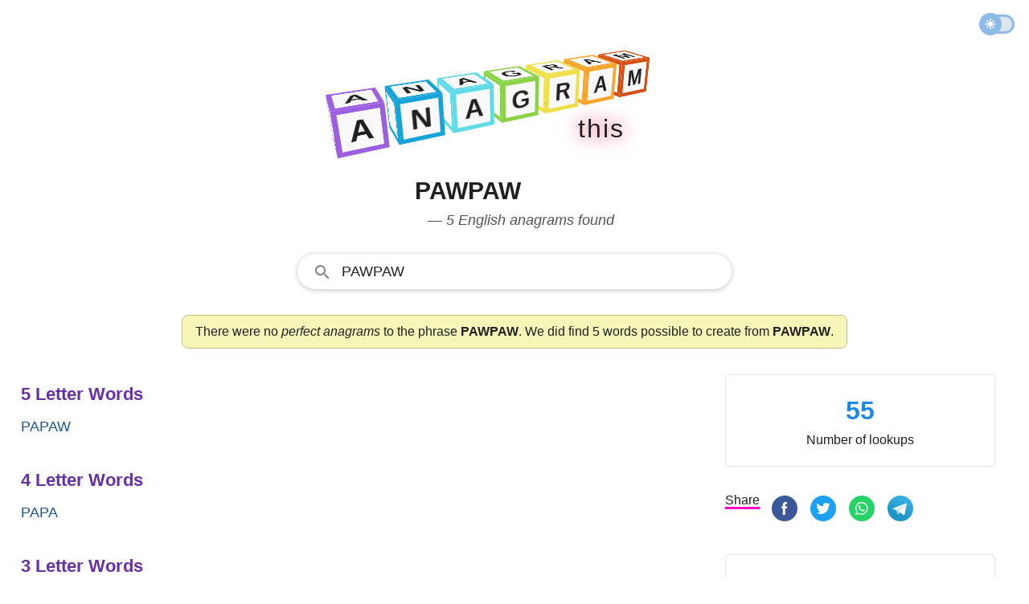

--- FILE ---
content_type: text/html; charset=UTF-8
request_url: https://www.anagramthis.com/pawpaw
body_size: 10263
content:
<!DOCTYPE html>
<html lang="en" class="theme">
<head>
    <meta charset="utf-8">
    <meta name="viewport" content="width=device-width, initial-scale=1">    
    <title>Anagrams of pawpaw &mdash; 5 English words and phrases</title>    
        <style>:root,:root.light{--background:#fff;--regular-text:#202020;--header:#535353;--placeholder:#ccc;--light-text:#505050;--ah:#6730a7;--stat:#1e88e5;--search-input-bg:#fff;--link-color:#1a5692;--placket-np:#f6f6b9;--placket-no:#ffa1b0;--placket-yes:#e0fac2;--placket-npb:#c2c288;--placket-nob:#c54a5e;--placket-yesb:#63902f;--meaning:#edece8;--meaning-border:#c2c288;--border:#e2e3e4;--movement:0.85;--stop:0.5;--duration:calc((var(--movement) * (1 / var(--stop))));--stagger:0.1125;--perspective:500;--size:32;--panel-thickness:4;--ease:cubic-bezier(1, -0.52, 0.26, 0.89);--bg:#e6e6e6;--panel:#f9f9f9;--hue:198.22882652088973;--saturation:51;--lightness:63}@media (prefers-color-scheme:dark){:root{--background:hsl(0, 0%, 10%);--regular-text:hsl(0, 0%, 80%);--light-text:hsl(0, 0%, 60%);--header:hsl(0, 0%, 70%);--placeholder:hsl(0, 0%, 30%);--this:hsl(0, 0%, 60%);--ah:#9760d7;--stat:hsl(0, 0%, 60%);--search-input-bg:#303134;--link-color:rgb(138, 180, 248);--placket-np:#2d2d2a;--placket-no:#2d2d2a;--placket-yes:#2d2d2a;--placket-npb:#4f4f4f;--placket-nob:#4f4f4f;--placket-yesb:#4f4f4f;--meaning:#2d2d2a;--meaning-border:#4f4f4f;--border:#3c4043;--movement:0.85;--stop:0.5;--duration:calc((var(--movement) * (1 / var(--stop))));--stagger:0.1125;--perspective:500;--size:32;--panel-thickness:4;--ease:cubic-bezier(1, -0.52, 0.26, 0.89);--bg:#e6e6e6;--panel:#000;--hue:198.22882652088973;--saturation:51;--lightness:63}}:root.dark{--background:hsl(0, 0%, 10%);--regular-text:hsl(0, 0%, 80%);--light-text:hsl(0, 0%, 60%);--header:hsl(0, 0%, 70%);--placeholder:hsl(0, 0%, 30%);--this:hsl(0, 0%, 60%);--ah:#9760d7;--stat:hsl(0, 0%, 60%);--search-input-bg:#303134;--link-color:rgb(138, 180, 248);--placket-np:#2d2d2a;--placket-no:#2d2d2a;--placket-yes:#2d2d2a;--placket-npb:#4f4f4f;--placket-nob:#4f4f4f;--placket-yesb:#4f4f4f;--meaning:#2d2d2a;--meaning-border:#4f4f4f;--border:#3c4043;--movement:0.85;--stop:0.5;--duration:calc((var(--movement) * (1 / var(--stop))));--stagger:0.1125;--perspective:500;--size:32;--panel-thickness:4;--ease:cubic-bezier(1, -0.52, 0.26, 0.89);--bg:#e6e6e6;--panel:#000;--hue:198.22882652088973;--saturation:51;--lightness:63}*,::after,::before{box-sizing:border-box}html{-moz-tab-size:4;tab-size:4}html{line-height:1.15;-webkit-text-size-adjust:100%}body{margin:0}hr{height:0;color:inherit}abbr[title]{text-decoration:underline dotted}b,strong{font-weight:bolder}small{font-size:80%}sub,sup{font-size:75%;line-height:0;position:relative;vertical-align:baseline}sub{bottom:-.25em}sup{top:-.5em}table{text-indent:0;border-color:inherit}button,input,optgroup,select,textarea{font-family:inherit;font-size:100%;line-height:1.15;margin:0}button,select{text-transform:none}[type=button],[type=reset],[type=submit],button{-webkit-appearance:button}::-moz-focus-inner{border-style:none;padding:0}:-moz-focusring{outline:1px dotted ButtonText}:-moz-ui-invalid{box-shadow:none}legend{padding:0}progress{vertical-align:baseline}::-webkit-inner-spin-button,::-webkit-outer-spin-button{height:auto}[type=search]{-webkit-appearance:textfield;outline-offset:-2px}::-webkit-search-decoration{-webkit-appearance:none}::-webkit-file-upload-button{-webkit-appearance:button;font:inherit}summary{display:list-item}[inert],[inert] *{-webkit-user-select:none;-moz-user-select:none;-ms-user-select:none;user-select:none}[inert]{pointer-events:none;cursor:default}html{box-sizing:border-box;color:var(--regular-text);text-size-adjust:100%;font-size:16px;line-height:24px;font-family:-apple-system,BlinkMacSystemFont,"Segoe UI",Roboto,Oxygen,Ubuntu,Cantarell,"Open Sans","Helvetica Neue",Arial,sans-serif}body{-webkit-font-smoothing:antialiased;max-width:100%;background:var(--background);overflow-x:hidden;min-height:100vh;line-height:1.543;margin:0;padding:0}p{font-size:1rem;line-height:1.5;margin:12px 0}p.big{margin:30px 0;font-size:24px;font-weight:400}p.fourofour{font-size:64px;line-height:70px;font-weight:700}a:hover,a:link,a:visited{color:var(--link-color);outline:0;text-decoration:none;word-wrap:break-word}a:hover .special,a:link .special,a:visited .special{color:var(--red)}hr{border:1px solid var(--border);margin:0}.ecsl{display:flex;column-gap:20px}.bo{border-bottom:1px solid var(--border);padding:10px 0}.upas{display:flex;flex-direction:column}.group,.row{display:flex;flex-direction:column;column-gap:8px}.irow{display:flex;flex-direction:column;column-gap:16px}.frow{display:flex;gap:10px}.cerow{display:flex;justify-content:center}.crow{display:flex;flex-direction:column}.ce{align-items:center}.rsl{flex:1 1 0px}.mla{margin-left:auto}.mm{margin:20px 0}.mmm{margin:30px 0}.mb{margin-bottom:12px}.mbb{margin-bottom:30px}.mbbb{margin-bottom:60px}.mt{margin-top:12px}.mtt{margin-top:30px}.mttt{margin-top:70px}.sbi{margin:40px 0}.hide{display:none}@media screen and (min-width:1150px){.irow{flex-direction:row}}.container{width:100%;display:flex;flex-direction:column;height:100vh}.nav{display:flex;align-items:center;padding:6px;height:60px;flex-shrink:0}.header{margin:30px 0 5px;display:flex;flex-direction:column;align-items:center;min-height:90px;max-height:190px}.anagram,.main{display:flex;flex-direction:column;align-items:center;padding:0 16px}@media screen and (min-width:946px){.anagram{max-width:1260px;margin:0 auto;flex-direction:row;align-items:flex-start}.page{min-width:582px;padding-right:20px;width:100%}.side{display:block;min-width:368px;padding:0 16px;width:368px}}@media screen and (min-width:1150px){.page{min-width:782px;padding-right:30px}}@media screen and (min-width:581px){.header{min-height:120px;max-height:290px}}.nav{display:flex;justify-content:flex-end}.this{display:flex;font-size:32px;gap:4px;width:272px;justify-content:flex-end;margin-top:-5px;animation:fadein 1.5s ease-in;filter:drop-shadow(0 0 .75rem crimson)}.this__letter{padding:1px}@keyframes fadein{0%{opacity:0}80%{opacity:0}90%{opacity:.1}100%{opacity:1}}.theme_switch{position:relative;width:42px;transition:all 150ms;opacity:.5;margin:0 12px 0 auto}.theme_switch:hover{opacity:1}.theme_switch__track{width:42px;height:24px;border-radius:24px;border:3px solid #1b78d0;background-color:#b8cee2;cursor:pointer}.theme_switch__thumb{position:absolute;top:-2px;left:-2px;width:28px;height:28px;border-radius:9999px;background:#1b78d0 url("data:image/svg+xml,%3csvg xmlns='http://www.w3.org/2000/svg' style='fill: %23ffffff;' width='14' height='14' viewBox='0 0 20 20'%3e%3cpath stroke='%23ffffff' d='M10 14.208q-1.771 0-2.99-1.218Q5.792 11.771 5.792 10q0-1.771 1.218-2.99Q8.229 5.792 10 5.792q1.771 0 2.99 1.218 1.218 1.219 1.218 2.99 0 1.771-1.218 2.99-1.219 1.218-2.99 1.218Zm-8.292-3.333q-.354 0-.614-.26Q.833 10.354.833 10t.261-.615q.26-.26.614-.26h1.667q.354 0 .615.26.26.261.26.615t-.26.615q-.261.26-.615.26Zm14.917 0q-.354 0-.615-.26-.26-.261-.26-.615t.26-.615q.261-.26.615-.26h1.667q.354 0 .614.26.261.261.261.615t-.261.615q-.26.26-.614.26ZM10 4.25q-.354 0-.615-.26-.26-.261-.26-.615V1.708q0-.354.26-.614.261-.261.615-.261t.615.261q.26.26.26.614v1.667q0 .354-.26.615-.261.26-.615.26Zm0 14.917q-.354 0-.615-.261-.26-.26-.26-.614v-1.667q0-.354.26-.615.261-.26.615-.26t.615.26q.26.261.26.615v1.667q0 .354-.26.614-.261.261-.615.261ZM4.729 5.917l-.896-.875q-.25-.25-.25-.615t.25-.615q.25-.27.615-.26.364.01.614.26l.876.896q.25.25.239.594-.01.344-.239.615-.25.271-.605.26-.354-.01-.604-.26Zm10.229 10.271-.875-.896q-.25-.25-.25-.604 0-.355.25-.605t.605-.25q.354 0 .604.25l.896.875q.25.25.25.615t-.25.615q-.25.27-.615.26-.365-.01-.615-.26Zm-.875-10.271q-.271-.25-.26-.604.01-.355.26-.605l.875-.896q.25-.25.615-.25t.615.25q.27.25.26.615-.01.365-.26.615l-.896.875q-.25.25-.594.239-.344-.01-.615-.239ZM3.812 16.167q-.27-.25-.26-.615.01-.364.26-.614l.896-.876q.25-.25.604-.25.355 0 .605.25t.25.605q0 .354-.25.604l-.875.896q-.25.25-.615.25t-.615-.25Z'/%3e%3c/svg%3e") center no-repeat;cursor:pointer;transition:.4s}.theme_switch__thumb.dark{left:17px;background:#1b78d0 url("data:image/svg+xml;utf8,%3Csvg style='fill: %23ffffff;' width='14' height='13' viewBox='0 0 14 13' xmlns='http://www.w3.org/2000/svg'%3E%3Cpath fill-rule='evenodd' clip-rule='evenodd' d='M4.52208 7.71754C7.5782 7.71754 10.0557 5.24006 10.0557 2.18394C10.0557 1.93498 10.0392 1.68986 10.0074 1.44961C9.95801 1.07727 10.3495 0.771159 10.6474 0.99992C12.1153 2.12716 13.0615 3.89999 13.0615 5.89383C13.0615 9.29958 10.3006 12.0605 6.89485 12.0605C3.95334 12.0605 1.49286 10.001 0.876728 7.24527C0.794841 6.87902 1.23668 6.65289 1.55321 6.85451C2.41106 7.40095 3.4296 7.71754 4.52208 7.71754Z'%3E%3C/path%3E%3C/svg%3E") center no-repeat}.footer{margin-top:auto;text-align:center;display:flex;justify-content:center;padding-top:40px}.footer__content{width:80%;margin-bottom:40px;padding-top:10px;border-top:1px solid var(--border);font-size:14px}.footer__content p{margin:10px 0;font-size:14px;line-height:1.5}.footer__content a{color:var(--light-text)}.footer__content a:hover{color:var(--regular-text)}.nav{display:flex;justify-content:flex-end}.this{display:flex;font-size:32px;gap:4px;width:272px;justify-content:flex-end;margin-top:-5px;animation:fadein 1.5s ease-in;filter:drop-shadow(0 0 .75rem crimson)}.this__letter{padding:1px}@keyframes fadein{0%{opacity:0}80%{opacity:0}90%{opacity:.1}100%{opacity:1}}.scene{perspective:calc(var(--perspective) * 1px)}.word{display:flex;transform:rotateX(-20deg) rotateY(28deg);transform-style:preserve-3d}.letter__wrap{animation:flip calc(var(--duration) * 1s) calc(var(--stagger,0) * var(--index,0) * 1s) var(--ease) 1;transform-origin:bottom center;transform-style:preserve-3d}.letter__wrap .letter{animation:rotate calc(var(--duration) * 1s) calc(var(--stagger,0) * var(--index,0) * 1s) ease 1}.letter{color:var(--regular-text);font-size:1rem;font-weight:700;height:calc(var(--size) * 1px);margin-right:calc(var(--size) * .2px);position:relative;text-transform:uppercase;transform-style:preserve-3d;width:calc(var(--size) * 1px)}.letter__panel{align-items:center;background:var(--panel);border:calc(var(--panel-thickness) * 1px) hsl(var(--hue),calc(var(--saturation) * 1%),calc(var(--lightness) * 1%)) solid;display:flex;height:calc(var(--size) * 1px);justify-content:center;left:50%;position:absolute;top:50%;width:calc(var(--size) * 1px)}.letter__panel.la{border-color:#9b5fe0}.letter__panel{border-color:#16a4d8}.letter__panel.lad{border-color:#60dbe8}.letter__panel.lg{border-color:#8bd346}.letter__panel.lr{border-color:#efdf48}.letter__panel.lat{border-color:#f9a52c}.letter__panel.lam{border-color:#d64e12}.letter__panel:first-of-type{transform:translate3d(-50%,-50%,0) rotateX(90deg) translate3d(0,0,calc(var(--size) * .5px))}.letter__panel:nth-of-type(2){transform:translate3d(-50%,-50%,calc(var(--size) * .5px)) rotateX(0)}.letter__panel:nth-of-type(3){transform:translate3d(-50%,-50%,0) rotateX(-90deg) translate3d(0,0,calc(var(--size) * .5px))}.letter__panel:nth-of-type(4){transform:translate3d(-50%,-50%,0) rotateY(-90deg) translate3d(0,0,calc(var(--size) * .5px))}@keyframes rotate{0%,22.5%{transform:rotateX(0)}32.5%,50%{transform:rotateX(90deg)}}@keyframes flip{0%,100%,50%{transform:scaleX(1) scaleY(1) translate(0,0)}15%{transform:scaleX(1.2) scaleY(.8) translate(0,0)}25%{transform:scaleX(.9) scaleY(1.1) translate(0,-100%)}}@media screen and (min-width:581px){:root,:root.dark,:root.light{--size:50;--panel-thickness:5}.letter{font-size:2rem}}h1{margin-top:0;color:var(--regular-text);text-transform:uppercase}h1 .semantics{text-transform:none;display:block;font-size:18px;color:#535353;line-height:1.5;font-weight:400;font-style:italic;padding-left:16px}h3{margin:4px 0}@media screen and (min-width:581px){h1{font-size:30px}}.a__heading{font-size:22px;font-weight:700;margin:8px 0;color:var(--ah)}.a__words{margin:0 0 34px;font-size:18px;font-weight:500;text-transform:uppercase}.a__link{line-height:1.8}.a__placket{border-radius:8px;background:var(--placket-np);padding:8px 16px;border:1px solid var(--placket-npb);margin:32px 0 32px 0}.a__placket.no{background:var(--placket-no);border:1px solid var(--placket-nob)}.a__placket.yes{background:var(--placket-yes);border:1px solid var(--placket-yesb)}.perfect{margin-left:20px;font-size:13px;text-transform:none;filter:drop-shadow(0 0 .75rem yellow)}.statbox{display:flex;flex-direction:column;width:100%;margin-bottom:30px;border:1px solid var(--border);border-radius:6px;padding:20px 20px 20px 20px}.statbox ul{padding:0 0 0 10px;margin:0;list-style:none}.sf{margin:30px 0}.sf.img{display:flex;flex-direction:column;align-items:center}.statbox.c{align-items:center}.stat{color:var(--stat);font-size:32px;font-weight:700}.h{font-weight:700;margin-bottom:4px}.letter{text-transform:uppercase}.letter.big{font-size:70px;line-height:1}.meaning{padding:16px;background:var(--meaning);border:var(--meaning-border);margin-bottom:30px}.meaning__header{font-size:32px;text-transform:capitalize}.search{display:flex;width:100%;height:44px;margin-top:8px}.h-search-form{border-radius:25px;flex:1 1 200px;height:44px;opacity:1;position:relative;text-align:left;vertical-align:top;width:100%;border:1px solid #dfe1e5;outline:0;background:var(--search-input-bg)}.h-search-form svg{fill:#858585;width:24px;height:24px;margin:10px 0 0 18px}.fsld,.h-search-form:hover{box-shadow:0 1px 6px 0 rgba(32,33,36,.28);border-color:rgba(223,225,229,0)}.autosuggest__container{display:flex;position:relative;z-index:9999999}input.h-search-field{background:0;border:0;color:var(--regular-text);padding:10px 8px 8px 12px;transition:color .2s;flex:1;width:80%;height:40px;outline:0;text-transform:uppercase;font-weight:500;font-size:18px}::placeholder{color:var(--placeholder)}ul.autosuggest{display:none;z-index:9999999;background:#fff;position:absolute;top:43px;left:25px;border:1px solid #ddd;border-width:0 1px 1px 1px;box-shadow:0 1px 6px 0 rgba(32,33,36,.28);border-color:rgba(223,225,229,0);width:90%;list-style:none;padding:0;margin:0;animation:slideDown .1s}ul.autosuggest li{padding:8px 8px 8px 32px;border-bottom:1px solid #f2f2f2}ul.autosuggest li:last-child{border-bottom:none}ul.autosuggest li:hover{background:#e1f5fe;cursor:pointer}ul.autosuggest li.selected{background:#b3e5fc}span.bold{font-weight:700}@keyframes slideDown{0%{transform:translateY(-10px)}100%{transform:translateY(0)}}@media screen and (min-width:581px){.search{width:80%}}@media screen and (min-width:1150px){.search{width:540px}}.button-flat{display:none}.search__hide{fill:#535353;align-items:center;background:0 0;border:0;cursor:pointer;display:none;justify-content:center;outline:0;position:relative;padding:0 20px}.sf{margin:20px 0}.share__option{display:none;margin-right:4px;vertical-align:top;user-select:none;white-space:nowrap}.share__option.sbr{margin-right:10px}.share__option.sbr .share__icon{width:32px;height:32px}.share__option.sbr .share__icon svg.icon{width:32px;height:32px}.share__option.share__text{display:none}.share__option.search__glass{margin-right:10px}.share{border-bottom:3px solid #f0c}.share__btn{margin:1px 0;border:none;border-radius:3px;padding:5px 1px 2px;outline:0;text-align:center;background-color:transparent;cursor:pointer}.share__icon{align-items:center;margin:0;display:inline-flex;width:24px;height:24px;margin:4px 0 8px;vertical-align:middle;justify-content:center;text-align:start}@media screen and (min-width:340px){.share__option{display:inline-block}}@media screen and (min-width:750px){.share__icon{width:32px;height:32px;margin:0 0 8px}.share__option{margin-right:8px}}</style>
        <meta name="description" content="AnagramThis found 5 words that can be constructed from the phrase pawpaw but no perfect anagrams. The results are all English words validated with authoritative dictionaries.">
        
            <link rel="canonical" href="https://www.anagramthis.com/pawpaw">      
        <meta name="twitter:card" content="summary_large_image"><meta name="twitter:site" content="@anagramthis"><meta name="twitter:title" content="Anagrams of pawpaw &mdash; 5 English words and phrases"><meta name="twitter:description" content="AnagramThis found 5 words that can be constructed from the phrase pawpaw but no perfect anagrams. The results are all English words validated with authoritative dictionaries."><meta name="twitter:image" content="https://www.anagramthis.com/images/anagramthis/og/35/35686.png"><meta property="og:site_name" content="AnagramThis"><meta property="og:type" content="website"><meta property="og:url" content="https://www.anagramthis.com/pawpaw"><meta property="og:title" content="Anagrams of pawpaw &mdash; 5 English words and phrases"><meta property="og:description" content="AnagramThis found 5 words that can be constructed from the phrase pawpaw but no perfect anagrams. The results are all English words validated with authoritative dictionaries."><meta property="og:image" content="https://www.anagramthis.com/images/anagramthis/og/35/35686.png">      
    <meta name="csrf-token" content="b1f135ccc3a11130df0b">  
    <link rel="icon" type="image/svg+xml" href="/favicon.svg">
            <script async src="https://www.googletagmanager.com/gtag/js?id=G-JYSKXY98HN"></script>
    <script>
      window.dataLayer = window.dataLayer || [];
      function gtag(){dataLayer.push(arguments);}
      gtag('js', new Date());

      gtag('config', 'G-JYSKXY98HN');
    </script>
        <link rel="apple-touch-icon" sizes="180x180" href="/apple-touch-icon.png">
    <link rel="icon" type="image/png" sizes="32x32" href="/favicon-32x32.png">
    <link rel="icon" type="image/png" sizes="16x16" href="/favicon-16x16.png">
    <link rel="manifest" href="/site.webmanifest" crossorigin="use-credentials">
    <link rel="mask-icon" href="/safari-pinned-tab.svg" color="#5bbad5">
    <meta name="msapplication-TileColor" content="#da532c">
    <meta name="theme-color" content="#ffffff">    
</head>
<body id="anagram">
<div class="container">
  <div class="nav">
        <div class="theme_switch" id="theme__slider"><div class="theme_switch__track"></div><div class="theme_switch__thumb" id="themethumb"></div></div>      
    </div>
  <div class="header">
<a href="/">
<div class="scene">

  <div class="word">
    <div class="letter__wrap" style="--index: 0">
      <div class="letter" data-letter="A"><span class="letter__panel la" aria-hidden="true">A</span><span class="letter__panel la" aria-hidden="true">A</span><span class="letter__panel la">A</span><span class="letter__panel la"></span></div>
    </div>
    <div class="letter__wrap" style="--index: 1">
      <div class="letter" data-letter="n"><span class="letter__panel" aria-hidden="true">n</span><span class="letter__panel" aria-hidden="true">n</span><span class="letter__panel">n</span><span class="letter__panel"></span></div>
    </div>
    <div class="letter__wrap" style="--index: 2">
      <div class="letter" data-letter="a"><span class="letter__panel lad" aria-hidden="true">a</span><span class="letter__panel lad" aria-hidden="true">a</span><span class="letter__panel lad">a</span><span class="letter__panel lad"></span></div>
    </div>
    <div class="letter__wrap" style="--index: 3">
      <div class="letter" data-letter="g"><span class="letter__panel lg" aria-hidden="true">g</span><span class="letter__panel lg" aria-hidden="true">g</span><span class="letter__panel lg">g</span><span class="letter__panel lg"></span></div>
    </div>
    <div class="letter__wrap" style="--index: 4">
      <div class="letter" data-letter="r"><span class="letter__panel lr" aria-hidden="true">r</span><span class="letter__panel lr" aria-hidden="true">r</span><span class="letter__panel lr">r</span><span class="letter__panel lr"></span></div>
    </div>
    <div class="letter__wrap" style="--index: 5">
      <div class="letter" data-letter="a"><span class="letter__panel lat" aria-hidden="true">a</span><span class="letter__panel lat" aria-hidden="true">a</span><span class="letter__panel lat">a</span><span class="letter__panel lat"></span></div>
    </div>
    <div class="letter__wrap" style="--index: 6">
      <div class="letter" data-letter="m"><span class="letter__panel lam" aria-hidden="true">m</span><span class="letter__panel lam" aria-hidden="true">m</span><span class="letter__panel lam">m</span><span class="letter__panel lam"></span></div>
    </div>
  </div>
  
</div>
</a>

<div class="this">
  <div class="this__letter">t</div>
  <div class="this__letter">h</div>
  <div class="this__letter">i</div>
  <div class="this__letter">s</div>
</div>

    
</div>
<div class="main">

<h1>pawpaw <span class="semantics">&mdash; 5 English anagrams found</span></h1>

<div class="search"> 
<form id="search__form" class="h-search-form fsld" action="/search" method="GET" autocomplete="off">  
  <div role="combobox" aria-haspopup="listbox" aria-owns="autosuggest" aria-expanded="false" class="autosuggest__container">
  <svg viewBox="0 0 24 24">
    <path d="M9.516 14.016c2.484 0 4.5-2.016 4.5-4.5s-2.016-4.5-4.5-4.5-4.5 2.016-4.5 4.5 2.016 4.5 4.5 4.5zm6 0l4.969 4.969-1.5 1.5-4.969-4.969v-.797l-.281-.281c-1.125.984-2.625 1.547-4.219 1.547C5.907 15.985 3 13.126 3 9.516S5.906 3 9.516 3s6.469 2.906 6.469 6.516c0 1.594-.563 3.094-1.547 4.219l.281.281h.797z"/>
  </svg>  
  <input aria-autocomplete="list" maxlength="18" placeholder="Type any letters here!" type="text" class="h-search-field" id="globsearch" name="q" value="pawpaw" aria-label="Search" autocapitalize="off" >
  <button type="button" class="button-flat" aria-label="Search for Anagrams"></button>
  </div>
  <ul class="autosuggest" id="autosuggest">
  </ul>
</form>
</div>
<div class="intro a__placket ">There were no <em>perfect anagrams</em> to the phrase <strong>PAWPAW</strong>. We did find 5 words possible to create from <strong>PAWPAW</strong>.</div>
</div>

<div class="anagram">    
<div class="page">

 
        <div class="a__heading">5 Letter Words</div>
    <div class="a__words"><a class="a__link" href="/papaw">papaw</a> 
    </div>    <div class="a__heading">4 Letter Words</div>
    <div class="a__words"><a class="a__link" href="/papa">papa</a> 
    </div>    <div class="a__heading">3 Letter Words</div>
    <div class="a__words"><a class="a__link" href="/paw">paw</a>, <a class="a__link" href="/pap">pap</a> 
    </div>    <div class="a__heading">2 Letter Words</div>
    <div class="a__words"><a class="a__link" href="/pa">pa</a></div>
<h2>Is <em>pawpaw</em> an English word?</h2>

        <div class="meaning">
            <div class="meaning__header"><h3>pawpaw</h3></div>
            <div class="meaning__explanation">The word pawpaw is classified as a standard English word or phrase and can be found in most English dictionaries</div>
        </div>


<h2>About the Results</h2>
<p>The phrase <strong>pawpaw</strong> is made up of 6 letters and has <strong>0 perfect anagrams</strong> and can form 5 English words when unscrambling the letters. All words are checked to be existing in a standard US English Dictionary. Thank you for using the AnagramThis word solver.</p>

<h2>About the Anagram Generator</h2>
<p>This anagram generator unscrambles and solves any letter combination <em>between 3 and 18 letters</em> in the English alphabet. It is optimized for speed and accuracy and was last updated June 18, 2023.</p>
<p>Its primary usage is to help solve difficult word puzzles like scrabble or boggle combinations but is also used as a simple way to get a definition of any English word. This word solver can be used directly in your browser address bar by typing <strong>anagramthis.com/</strong> followed by the letters for which you want to solve for anagrams.</p>
<p>Top five usage areas currently includes: Scrabble, Boggle, Word Grid, Rebus Puzzles, and Word Ladder.</p>
</div>

<div class="side">
        <div class="statbox c">
        <div class="stat">
            55        </div>
        <div class="bt">
            Number of lookups
        </div>
    </div>

    <div class="mtt mbb">
        <div class="share__option sbr">
        <span class="share">Share</span>
        </div>
        
        <div class="share__option sbr"><button data-nonce="da2043a3f1d466201006" data-lang="0" data-id="35686" data-type="anagram" data-service="fb" class="share__btn sn" title="Facebook"><span class="share__icon"><svg class="icon" viewBox="0 0 60 60" width="24" height="24" preserveAspectRatio="xMidYMid meet" focusable="false"><g fill="none" fill-rule="evenodd"><path d="M28.4863253 59.9692983c-6.6364044-.569063-11.5630204-2.3269561-16.3219736-5.8239327C4.44376366 48.4721168 3e-7 39.6467924 3e-7 29.9869344c0-14.8753747 10.506778-27.18854591 25.2744118-29.61975392 6.0281072-.9924119 12.7038532.04926445 18.2879399 2.85362966C57.1386273 10.0389054 63.3436516 25.7618627 58.2050229 40.3239688 54.677067 50.3216743 45.4153135 57.9417536 34.81395 59.5689067c-2.0856252.3201125-5.0651487.5086456-6.3276247.4003916z" fill="#3B5998" fill-rule="nonzero"></path><path d="M25.7305108 45h5.4583577V30.0073333h4.0947673l.8098295-4.6846666h-4.9045968V21.928c0-1.0943333.7076019-2.2433333 1.7188899-2.2433333h2.7874519V15h-3.4161354v.021c-5.3451414.194-6.4433395 3.2896667-6.5385744 6.5413333h-.0099897v3.7603334H23v4.6846666h2.7305108V45z" fill="#FFF"></path></g></svg></span></button></div>        <div class="share__option sbr"><button data-nonce="da2043a3f1d466201006" data-lang="0" data-id="35686" data-type="anagram" data-service="tw" class="share__btn sn" title="Twitter"><span class="share__icon"><svg class="icon" viewBox="0 0 60 60" width="24" height="24" preserveAspectRatio="xMidYMid meet" focusable="false"><g fill="none" fill-rule="evenodd"><path d="M28.486325 59.969298c-6.636404-.569063-11.56302-2.326956-16.321973-5.823932C4.443764 48.472116 0 39.646792 0 29.986934 0 15.11156 10.506778 2.798388 25.274412.36718c6.028107-.992411 12.703853.049265 18.28794 2.85363 13.576275 6.818095 19.7813 22.541053 14.64267 37.103159-3.527955 9.997705-12.789708 17.617785-23.391072 19.244938-2.085625.320112-5.065149.508645-6.327625.400391z" fill="#1DA1F2" fill-rule="nonzero"></path><path d="M45.089067 17.577067c-.929778.595555-3.064534 1.460977-4.117334 1.460977v.001778C39.7696 17.784 38.077156 17 36.200178 17c-3.645511 0-6.6016 2.956089-6.6016 6.600178 0 .50631.058666 1.000178.16711 1.473778h-.001066c-4.945066-.129778-10.353422-2.608356-13.609244-6.85049-2.001778 3.46489-.269511 7.3184 2.002133 8.72249-.7776.058666-2.209067-.0896-2.882844-.747023-.045156 2.299734 1.060622 5.346845 5.092622 6.452267-.776533.417778-2.151111.297956-2.7488.209067.209778 1.941333 2.928355 4.479289 5.901155 4.479289C22.46009 38.565156 18.4736 40.788089 14 40.080889 17.038222 41.929422 20.5792 43 24.327111 43c10.650667 0 18.921956-8.631822 18.4768-19.280356-.001778-.011733-.001778-.023466-.002844-.036266.001066-.027378.002844-.054756.002844-.0832 0-.033067-.002844-.064356-.003911-.096356.9696-.66311 2.270578-1.836089 3.2-3.37991-.539022.296888-2.156089.891377-3.6608 1.038932.965689-.521244 2.396444-2.228266 2.749867-3.585777" fill="#FFF"></path></g></svg></span></button></div>        <div class="share__option sbr"><button data-nonce="da2043a3f1d466201006" data-lang="0" data-id="35686" data-type="anagram" data-service="wa" class="share__btn sn" title="Whatsapp"><span class="share__icon"><svg class="icon" viewBox="0 0 60 60" width="24" height="24" preserveAspectRatio="xMidYMid meet" focusable="false"><g><g fill="none" fill-rule="evenodd"><circle cx="30" cy="30" r="30" fill="#25D366"></circle><path d="M39.7746 19.3513C37.0512 16.5467 33.42 15 29.5578 15C21.6022 15 15.1155 21.6629 15.1155 29.8725C15.1155 32.4901 15.7758 35.0567 17.0467 37.3003L15 45L22.6585 42.9263C24.7712 44.1161 27.148 44.728 29.5578 44.728C37.5134 44.728 44 38.0652 44 29.8555C44 25.8952 42.498 22.1558 39.7746 19.3513ZM29.5578 42.2295C27.3956 42.2295 25.2829 41.6346 23.4508 40.5127L23.0051 40.2408L18.4661 41.4646L19.671 36.9093L19.3904 36.4334C18.1855 34.4618 17.5583 32.1841 17.5583 29.8555C17.5583 23.0397 22.9556 17.4986 29.5743 17.4986C32.7763 17.4986 35.7968 18.7904 38.0581 21.119C40.3193 23.4476 41.5737 26.5581 41.5737 29.8555C41.5572 36.6884 36.1764 42.2295 29.5578 42.2295ZM36.1434 32.966C35.7803 32.779 34.0142 31.8782 33.6841 31.7592C33.354 31.6402 33.1064 31.5722 32.8754 31.9462C32.6278 32.3201 31.9511 33.153 31.7365 33.4079C31.5219 33.6629 31.3238 33.6799 30.9607 33.4929C30.5976 33.306 29.4422 32.915 28.0558 31.6572C26.9829 30.6714 26.2567 29.4476 26.0421 29.0907C25.8275 28.7167 26.0256 28.5127 26.2072 28.3258C26.3722 28.1558 26.5703 27.8839 26.7518 27.6799C26.9334 27.4589 26.9994 27.3059 27.115 27.068C27.2305 26.813 27.181 26.6091 27.082 26.4221C26.9994 26.2351 26.2732 24.3994 25.9761 23.6686C25.679 22.9377 25.3819 23.0397 25.1673 23.0227C24.9528 23.0057 24.7217 23.0057 24.4741 23.0057C24.2265 23.0057 23.8469 23.0907 23.5168 23.4646C23.1867 23.8385 22.2459 24.7394 22.2459 26.5581C22.2459 28.3938 23.5333 30.1445 23.7149 30.3994C23.8964 30.6544 26.2567 34.3938 29.8714 36.0085C30.7297 36.3994 31.4064 36.6204 31.9345 36.7904C32.7928 37.0793 33.5851 37.0283 34.2123 36.9433C34.9055 36.8414 36.3415 36.0425 36.6551 35.1756C36.9522 34.3088 36.9522 33.5609 36.8697 33.4079C36.7541 33.255 36.5065 33.153 36.1434 32.966Z" fill="white"></path></g></g></svg></span></button></div>        <div class="share__option sbr"><button data-nonce="da2043a3f1d466201006" data-lang="0" data-id="35686" data-type="anagram" data-service="tm" class="share__btn sn" title="Telegram"><span class="share__icon"><svg class="icon" viewBox="0 0 240 240" width="24" height="24" preserveAspectRatio="xMidYMid meet" focusable="false"><defs><linearGradient id="q2" x1=".667" x2=".417" y1=".167" y2=".75"><stop offset="0" stop-color="#37aee2"/><stop offset="1" stop-color="#1e96c8"/></linearGradient><linearGradient id="p2" x1=".66" x2=".851" y1=".437" y2=".802"><stop offset="0" stop-color="#eff7fc"/><stop offset="1" stop-color="#fff"/></linearGradient></defs><circle cx="120" cy="120" r="120" fill="url(#q2)"/><path fill="#c8daea" d="M98 175c-3.888 0-3.227-1.468-4.568-5.17L82 132.207 170 80"/><path fill="#a9c9dd" d="M98 175c3 0 4.325-1.372 6-3l16-15.558-19.958-12.035"/><path fill="url(#p2)" d="M100.04 144.41l48.36 35.729c5.519 3.045 9.501 1.468 10.876-5.123l19.685-92.763c2.015-8.08-3.08-11.746-8.36-9.349l-115.59 44.571c-7.89 3.165-7.843 7.567-1.438 9.528l29.663 9.259 68.673-43.325c3.242-1.966 6.218-.91 3.776 1.258"/></svg></span></button></div>        <div class="share__option sbr"><button data-nonce="da2043a3f1d466201006" data-lang="0" data-id="35686" data-type="anagram" data-service="ml" class="share__btn sn" title="Mail"><span class="share__icon"><svg viewBox="0 0 60 60" preserveAspectRatio="xMidYMid meet" focusable="false"><g fill-rule="nonzero" fill="none"><path d="M28.4863253 59.9692983c-6.6364044-.569063-11.5630204-2.3269561-16.3219736-5.8239327C4.44376366 48.4721168 3e-7 39.6467924 3e-7 29.9869344c0-14.8753747 10.506778-27.18854591 25.2744118-29.61975392 6.0281072-.9924119 12.7038532.04926445 18.2879399 2.85362966C57.1386273 10.0389054 63.3436516 25.7618627 58.2050229 40.3239688 54.677067 50.3216743 45.4153135 57.9417536 34.81395 59.5689067c-2.0856252.3201125-5.0651487.5086456-6.3276247.4003916z" fill="#888"></path><path d="M40.531502 19.160814h-22c-1.74 0-2.986 1.2375-3 3v16c0 1.7625 1.26 3 3 3h22c1.74 0 3-1.2375 3-3v-16c0-1.7625-1.26-3-3-3zm0 6l-11 7-11-7v-3l11 7 11-7v3z" fill="#FFF"></path></g></svg></span></button></div>    
    </div>

    <div class="statbox c">
        <div class="stat">
            10 Jan, 2026        </div>
        <div class="bt">
            Latest lookup
        </div>
    </div>

    
        <div class="sf img">
      <img width="320" height="168" alt="pawpaw - 5 English anagrams" src="https://www.anagramthis.com/images/anagramthis/s/35/35686.webp" srcset="https://www.anagramthis.com/images/anagramthis/s/35/35686.webp 320w, https://www.anagramthis.com/images/anagramthis/l/35/35686.webp 640w" sizes="(min-width: 769px) 320px, 320px">      
      <p><em>Anagrams for the phrase pawpaw</em></p>      
    </div>

  
    <div class="statbox">
        <div class="h">Recent Anagram Lookups</div>
        <ul>
                        <li>
                Anagrams for <a href="/stabs">stabs</a>            </li>
                        <li>
                Anagrams for <a href="/barquentine">barquentine</a>            </li>
                        <li>
                Anagrams for <a href="/ethnohistorian">ethnohistorian</a>            </li>
                        <li>
                Anagrams for <a href="/dishing">dishing</a>            </li>
                        <li>
                Anagrams for <a href="/gunnar">gunnar</a>            </li>
                        <li>
                Anagrams for <a href="/ashcan">ashcan</a>            </li>
                        <li>
                Anagrams for <a href="/catercornered">catercornered</a>            </li>
                        <li>
                Anagrams for <a href="/physiologically">physiologically</a>            </li>
                        <li>
                Anagrams for <a href="/colrtyecoltreytreo">colrtyecoltreytreo</a>            </li>
                        <li>
                Anagrams for <a href="/bemusement">bemusement</a>            </li>
                        
        </ul>
    </div>
</div>
</div>


<div class="footer">
     <div class="footer__content">
          <div>
               <p>Copyright &copy; 2026 AnagramThis Online help for word puzzles - <a href="/a/privacy">Privacy Policy</a> - <a href="/a/tos">Terms of Service</a></p>
          </div>
          <div>
               <a href="#" id="css-auto">Auto</a> &middot; <a href="#" id="css-light">Light</a> &middot; <a href="#" id="css-dark">Dark</a>
          </div>
     </div>
</div>

<script src="/js/site.min.js" defer></script>

</div>
</body>
</html>